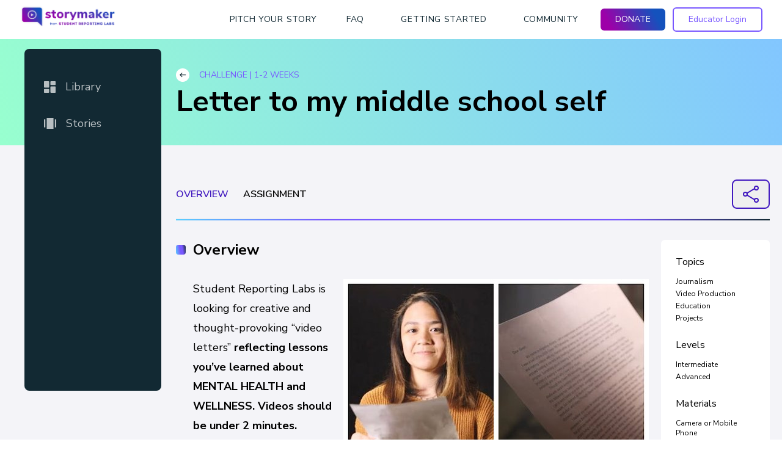

--- FILE ---
content_type: text/html; charset=utf-8
request_url: https://story-maker.org/library/live-letter-to-my-middle-school-self/
body_size: 7898
content:






<!DOCTYPE html>
<html class="no-js" lang="en">
  <head>
    <meta charset="utf-8" />
    <title>Letter to my middle school self | StoryMaker</title>
    <meta name="viewport" content="width=device-width, initial-scale=1" />
    <!-- Chrome, Firefox OS and Opera -->
    <meta name="theme-color" content="#7857ff" />
    <!-- Windows Phone -->
    <meta name="msapplication-navbutton-color" content="#7857ff" />
    <!-- iOS Safari -->
    <meta name="apple-mobile-web-app-status-bar-style" content="#7857ff" />
    <!-- Metatag plugin for Wagtail -->
    
  
<meta name="description" content="How do all the pandemic changes affect the way you relate to people at school? Use your creativity with this assignment and give us a window into your world.">

<meta name="twitter:card" content="summary">
<meta name="twitter:title" content="Letter to my middle school self">
<meta name="twitter:description" content="How do all the pandemic changes affect the way you relate to people at school? Use your creativity with this assignment and give us a window into your world.">



<meta property="og:url" content="https://story-maker.org/library/live-letter-to-my-middle-school-self/">
<meta property="og:title" content="Letter to my middle school self">
<meta property="og:description" content="How do all the pandemic changes affect the way you relate to people at school? Use your creativity with this assignment and give us a window into your world.">
<meta property="og:site_name" content="StoryMaker">




    <script type="application/ld+json">{"@context":"https://schema.org","@type":"WebPage","inLanguage":"en_US","name":"Letter to my middle school self","url":"https://story-maker.org/library/live-letter-to-my-middle-school-self/","description":"How do all the pandemic changes affect the way you relate to people at school? Use your creativity with this assignment and give us a window into your world.","publisher":{"@type":"NewsMediaOrganization","name":"PBS News Student Reporting Labs","url":"https://studentreportinglabs.org/","actionableFeedbackPolicy":"https://studentreportinglabs.org/contact-us/","sameAs":["https://studentreportinglabs.org/"]}}</script>
    
    <link rel="icon"
          href="https://story-maker.org/static/images/logos/site-identity-small-transparent.77f3fda5998e.png"
          sizes="192x192"/>
    <link rel="icon"
          href="https://story-maker.org/static/images/logos/site-identity-small-transparent.77f3fda5998e.png"
          sizes="32x32"/>
    
    
    <link rel="stylesheet" href="https://story-maker.org/static/styles/app.4eaaaf144889.css" type="text/css" />
    <link rel="stylesheet">
    
    
    
      <!-- Google Tag Manager -->
      <script>
    (function (w, d, s, l, i) {
      w[l] = w[l] || [];
      w[l].push({
        'gtm.start': new Date().getTime(),
        event: 'gtm.js'
      });
      var f = d.getElementsByTagName(s)[0],
        j = d.createElement(s),
        dl = l != 'dataLayer' ? '&l=' + l : '';
      j.async = true;
      j.src =
        'https://www.googletagmanager.com/gtm.js?id=' + i + dl;
      f.parentNode.insertBefore(j, f);
    })(window, document, 'script', 'dataLayer', 'GTM-M55CTLJ');

      </script>
      <!-- End Google Tag Manager -->
      <script async src="https://www.googletagmanager.com/gtag/js?id=G-FRY1KV7SLQ"></script>
      <script>
    window.dataLayer = window.dataLayer || [];

    function gtag() {
      dataLayer.push(arguments);
    }
    gtag('js', new Date());
    gtag('config', 'G-FRY1KV7SLQ');

      </script>
    
  </head>
  <body class="">
    
      <!-- Google Tag Manager (noscript) -->
      <noscript><iframe src="https://www.googletagmanager.com/ns.html?id=GTM-M55CTLJ"
        height="0"
        width="0"
        style="display:none;
               visibility:hidden"></iframe></noscript>
      <!-- End Google Tag Manager (noscript) -->
    
    
    
    






<nav id="srl-top-nav" class="flex items-center h-20 bg-white srl-top-nav md:h-16 md:shadow print:hidden px-3 md:px-8">
  <div class="flex flex-1">
    <div class="flex items-center">
      <a class="inline-flex md:hidden" href="/">
        <img class="max-w-[128px]" src="https://story-maker.org/static/images/logos/logo-name.5b4bc8c40a86.png" alt="SRL Storymaker Logo">
      </a>
      <a class="hidden md:inline-flex" href="/">
        <img src=" https://story-maker.org/static/images/logos/storymaker_banner_logo2.c3b33d2a5cb4.png" alt="Storymaker Logo" width="233" />
      </a>
    </div>
  </div>
  <div class="grow flex flex-row items-center justify-end">
    <div class="flex-row h-full items-center justify-end hidden md:inline-flex">
      <a class="text-sm rounded-md py-2 px-6 tracking-wider uppercase" href="/pitch-page/">Pitch Your
        Story</a>
      <a class="text-sm rounded-md py-2 px-6 tracking-wider uppercase" href="/faq/">faq</a>
      <a class="ml-3 text-sm rounded-md py-2 px-6 tracking-wider uppercase"
        href="/getting-started/">getting started</a>
      
      <a class="ml-3 text-sm rounded-md py-2 px-6 tracking-wider uppercase"
        href="https://community.story-maker.org/" target="_blank">Community</a>
      
      <a class="ml-3 text-sm btn btn--gradient hover:shadow-lg hover:shadow-pink-200/50 transition-all"
        href="https://give.newshour.org/page/48170/donate/1?ea.tracking.id=srl_storymaker_website&supporter.appealCode=R2400SW0200SRL">DONATE</a>
      
      <a class="ml-3 text-sm btn btn--inverse" href="/login">Educator Login</a>
      
    </div>
  </div>
</nav>

    
    





<div id="srl-side-nav"
  class="h-screen duration-500 ease-in-out srl-side-nav transition-left closed md:pt-20 md:pl-10 md:pb-20 print:hidden">
  <div class="relative flex flex-col h-full srl-side-nav_inner md:rounded-lg">
    <div class="h-full w-72 md:w-56">
      <nav class="px-6 mt-10 ">
        <ul class="srl-side-nav_menu" role="menu">
          
          </li>
          <a class="flex items-center p-2 my-4 transition-colors duration-200 "
            href="/library/">
            <span>
              <svg width="19" height="19" viewBox="0 0 19 19" fill="none" xmlns="http://www.w3.org/2000/svg" role="img" aria-hidden="true">
                <path
                  d="M1.05556 10.5556H7.38889C7.96944 10.5556 8.44444 10.0806 8.44444 9.5V1.05556C8.44444 0.475 7.96944 0 7.38889 0H1.05556C0.475 0 0 0.475 0 1.05556V9.5C0 10.0806 0.475 10.5556 1.05556 10.5556ZM1.05556 19H7.38889C7.96944 19 8.44444 18.525 8.44444 17.9444V13.7222C8.44444 13.1417 7.96944 12.6667 7.38889 12.6667H1.05556C0.475 12.6667 0 13.1417 0 13.7222V17.9444C0 18.525 0.475 19 1.05556 19ZM11.6111 19H17.9444C18.525 19 19 18.525 19 17.9444V9.5C19 8.91945 18.525 8.44444 17.9444 8.44444H11.6111C11.0306 8.44444 10.5556 8.91945 10.5556 9.5V17.9444C10.5556 18.525 11.0306 19 11.6111 19ZM10.5556 1.05556V5.27778C10.5556 5.85833 11.0306 6.33333 11.6111 6.33333H17.9444C18.525 6.33333 19 5.85833 19 5.27778V1.05556C19 0.475 18.525 0 17.9444 0H11.6111C11.0306 0 10.5556 0.475 10.5556 1.05556Z" />
              </svg>
            </span>
            <span class="mx-4 text-lg font-normal">Library</span>
            <span class="grow text-right"></span>
          </a>
          </li>
          <li>
            <a class="flex items-center p-2 my-4 transition-colors duration-200 "
              href="/stories/">
              <span>
                <svg width="20" height="18" viewBox="0 0 20 18" fill="none" xmlns="http://www.w3.org/2000/svg" role="img" aria-hidden="true">
                  <path d="M15.5554 0H4.44434V18H15.5554V0Z" />
                  <path d="M2.22222 2.3999H0V15.5999H2.22222V2.3999Z" />
                  <path d="M19.9996 2.3999H17.7773V15.5999H19.9996V2.3999Z" />
                </svg>
              </span>
              <span class="mx-4 text-lg font-normal">Stories</span>
              <span class="grow text-right"></span>
            </a>
          </li>
          
          <li
            class="pt-5 border-t-2 border-color_srl_light_gray md:hidden flex items-center p-2 my-2 md:my-4 transition-colors duration-200 ">
            <a class="tracking-wider uppercase "
              href="/faq/">Pitch Your Story</a>
          </li>
          <li
            class="md:hidden flex items-center p-2 my-2 md:my-4 transition-colors duration-200 ">
            <a class="tracking-wider uppercase "
              href="/faq/">faq</a>
          </li>
          <li class="md:hidden flex items-center p-2 my-2 md:my-4 transition-colors duration-200">
            <a class="tracking-wider uppercase "
              href="/getting-started/">getting started</a>
          </li>
          <li class="md:hidden flex items-center p-2 my-2 md:my-4 transition-colors duration-200">
            <a class="items-center justify-center w-full text-sm btn btn--gradient hover:shadow-lg hover:shadow-pink-200/50 transition-all"
              href="https://give.newshour.org/page/48170/donate/1?ea.tracking.id=srl_storymaker_website&supporter.appealCode=R2400SW0200SRL">DONATE</a>
          </li>
        </ul>
      </nav>
    </div>
  </div>
</div>
  
<button id="srl-fab-menu" class="flex items-center justify-center p-0 rounded-full srl-fab w-14 h-14 focus:outline-none md:hidden print:hidden">
    <svg width="34" height="13" viewBox="0 0 34 13" fill="none" xmlns="http://www.w3.org/2000/svg" role="img">
        <title>Menu</title>
        <path d="M0 1.5H34M0 11.5H19" stroke="white" stroke-width="3" />
    </svg>
</button>
    
<div class="py-12 pl-5 title-bar md:pl-72 print:!px-5">
  
  <div class="flex items-center mb-2">
    <a class="mr-4 print:hidden" href="/library/"><img src="https://story-maker.org/static/images/navigation/back-arrow-icon.fb8a17eb52bf.png"
        alt="Back to SRL Storymaker Resource Library"></a>
    <h3 class="text-sm font-medium uppercase">Challenge | 1-2 Weeks</h3>
  </div>
  

  
    
    <h1 class="text-5xl font-bold">Letter to my middle school self</h1>
    
    
</div>


<div class="px-5 pt-10 pb-10 srl-app-page_container md:pl-72 print:!px-5">
  
<div
  class="sticky top-0 left-0 z-10 flex flex-col pt-4 md:relative srl-app-page_nav md:flex-row md:justify-center  bg-color_page_background print:hidden">
  <ul
    class="flex flex-row flex-wrap items-stretch flex-1 font-semibold srl-app-page_nav-links md:flex-auto justify-items-start">
    
    <li class="flex items-center justify-center text-color_primary_darker" id="overview-tab"><a
        href="#overview">OVERVIEW</a>
    </li>
    
    
    
    <li class="flex items-center justify-center ml-4 text-black md:ml-6" id="activity-tab">

      <a href="#activities">
        
        ASSIGNMENT
        
      </a>
    </li>
    
    
    
  </ul>
  <div class="grow"></div>
  <div class="flex flex-row mt-4 srl-app-page_nav-buttons items-end md:mt-0">
    
    <div>
        <button id="share-button" class="ml-2">
        <svg class="icon-share" width="26" height="28" viewBox="0 0 26 28" fill="none" xmlns="http://www.w3.org/2000/svg">
            <path class="icon-share_circle"
            d="M4 17C5.65685 17 7 15.6569 7 14C7 12.3431 5.65685 11 4 11C2.34315 11 1 12.3431 1 14C1 15.6569 2.34315 17 4 17Z"
            stroke="none" stroke-width="2" stroke-linecap="round" stroke-linejoin="round" />
            <path class="icon-share_circle"
            d="M22 7C23.6569 7 25 5.65685 25 4C25 2.34315 23.6569 1 22 1C20.3431 1 19 2.34315 19 4C19 5.65685 20.3431 7 22 7Z"
            stroke="none" stroke-width="2" stroke-linecap="round" stroke-linejoin="round" />
            <path class="icon-share_circle"
            d="M22 27C23.6569 27 25 25.6569 25 24C25 22.3431 23.6569 21 22 21C20.3431 21 19 22.3431 19 24C19 25.6569 20.3431 27 22 27Z"
            stroke="none" stroke-width="2" stroke-linecap="round" stroke-linejoin="round" />
            <path class="icon-share_line" d="M19 5L7 12.2421M7 15.7579L19 23L7 15.7579Z" stroke="none" stroke-width="2"
            stroke-linecap="round" stroke-linejoin="round" />
        </svg>
        </button>
    </div>
  </div>
</div>

<hr class="mt-4 srl-app-page_nav-hr print:hidden" />

<div>
  <section id="overview-tab-content" class="pt-8">
    <div class="grid items-start grid-cols-1 gap-0 md:gap-5 md:grid-cols-5">
      




<div class="order-2 col-span-4 md:order-1">
  
  
  <div class="flex flex-row mb-6 srl-app-page_activity-section print:block">
    <div class="srl-app-page_overview-section-left print:hidden">
    </div>
    <div class="flex-1 ml-3 srl-app-page_activity-section-right">
      <h4 class="mb-8 text-2xl font-bold">Overview</h4>
      <div class="prose lg:prose-lg 2xl:prose-xl">
        <p data-block-key="shexh"></p><img alt="Letter to my middle school self" class="richtext-image right" height="281" src="https://story-maker.org/uploads/images/unnamed1.width-500_bdl4gE7.jpg" width="500"><p data-block-key="5fj31"></p><h4 data-block-key="3g88q">Student Reporting Labs is looking for creative and thought-provoking “video letters” <b>reflecting lessons you’ve learned about MENTAL HEALTH and WELLNESS. Videos should be under 2 minutes.</b></h4><h4 data-block-key="5a7te"><b>Go</b> <a href="https://www.story-maker.org/library/live-letter-to-my-middle-school-self/#activities" target="_blank" rel="noopener noreferrer">HERE</a> <b>to see step-by-step instructions.</b></h4>
      </div>
    </div>
  </div>
  
  
  <div class="flex flex-row mt-8 srl-app-page_activity-section print:block">
    <div class="srl-app-page_overview-section-left print:hidden">
    </div>
    <div class="flex-1 ml-3 srl-app-page_activity-section-right">

      <h4 class="mb-8 text-2xl font-bold">Resources</h4>


      
      <div class="pl-4 mt-5 srl-app-page_resource-block">
        
        <div class="prose lg:prose-lg 2xl:prose-xl"><ul><li data-block-key="p5t9m">Watch this video of <a href="https://www.pbs.org/newshour/show/what-these-young-journalists-wish-they-could-tell-gwen-ifill" target="_blank" rel="noopener noreferrer">young journalists reading letters they wrote to Gwen Ifill</a></li><li data-block-key="f3klq"><a href="https://docs.google.com/document/d/1tRjPwpHb0ocKxPsJTqTwrbdQoyMourxATSCAJdiIc8s/edit?usp=sharing" target="_blank" rel="noopener noreferrer">Google doc version of &quot;Letter to my middle school self&quot; challenge</a></li></ul></div>
      </div>
      

    </div>
  </div>
  

  

  
  <div class="flex flex-row mt-8 srl-app-page_activity-section print:block">
    <div class="srl-app-page_overview-section-left print:hidden">
    </div>
    <div class="flex-1 ml-3 srl-app-page_activity-section-right">
      <button type="button" data-standard-vocab-type="vocab"
        class="w-full pr-10 standard-vocab_show-hide-button focus:outline-none">
        <div class="flex flex-row items-center pointer-events-none">
          <h4 class="mb-8 text-2xl font-bold">Vocabulary</h4>
          <div class="flex-1"></div>
          <svg id="standard-vocab-form_arrow--vocab"
            class="transition-all duration-700 transform print:hidden  rotate-180 "
            width="12" height="8" viewBox="0 0 12 8" fill="none" xmlns="http://www.w3.org/2000/svg">
            <path
              d="M6 2L6.71523 1.30111L6 0.569157L5.28477 1.30111L6 2ZM11.7152 6.41802L6.71523 1.30111L5.28477 2.69889L10.2848 7.8158L11.7152 6.41802ZM5.28477 1.30111L0.28477 6.41802L1.71523 7.8158L6.71523 2.69889L5.28477 1.30111Z"
              fill="#122933" />
          </svg>
        </div>
      </button>
      <div id="standard-vocab-form_container--vocab" data-standard-vocab-type="vocab"
        class="overflow-y-hidden transition-all duration-700 max-h-0 print:!max-h-full">
        
        <div class="pl-4 mt-5 srl-app-page_resource-block">
          <h3 class="mb-2 text-2xl font-semibold break-all"><a
              href="/glossary/?search=Natural sound">Natural sound</a>
          </h3>
          <div class="prose break-all lg:prose-lg 2xl:prose-xl"><p data-block-key="f4htg">Sounds produced in their actual setting. Natural sound, commonly known as NAT sound,  puts the viewer in the place the story was told by enhancing the scene(s) with video containing rich audio such as a musician singing at a train station, a storm approaching, or the sound of a tractor plowing the field.</p></div>
        </div>
        
        <div class="pl-4 mt-5 srl-app-page_resource-block">
          <h3 class="mb-2 text-2xl font-semibold break-all"><a
              href="/glossary/?search=B-roll">B-roll</a>
          </h3>
          <div class="prose break-all lg:prose-lg 2xl:prose-xl"><p data-block-key="edjkq">The supplemental footage used to visually support your <b>A-ROLL</b>. </p><p data-block-key="2ftuj"></p><p data-block-key="afpko"></p><p data-block-key="1ir16"><i>Search: broll.</i></p></div>
        </div>
        
      </div>
    </div>
  </div>
  

  
  <div class="flex flex-row mt-8 srl-app-page_activity-section print:hidden">
    <div class="srl-app-page_overview-section-left print:hidden">
    </div>
    <div class="flex-1 ml-3 srl-app-page_activity-section-right">
      <button type="button" data-standard-vocab-type="standard"
        class="w-full pr-10 standard-vocab_show-hide-button focus:outline-none">
        <div class="flex flex-row items-center pointer-events-none">
          <h4 class="mb-8 text-2xl font-bold">Standards</h4>
          <div class="flex-1"></div>
          <svg id="standard-vocab-form_arrow--standard"
            class="transition-all duration-700 transform print:hidden  rotate-180 "
            width="12" height="8" viewBox="0 0 12 8" fill="none" xmlns="http://www.w3.org/2000/svg">
            <path
              d="M6 2L6.71523 1.30111L6 0.569157L5.28477 1.30111L6 2ZM11.7152 6.41802L6.71523 1.30111L5.28477 2.69889L10.2848 7.8158L11.7152 6.41802ZM5.28477 1.30111L0.28477 6.41802L1.71523 7.8158L6.71523 2.69889L5.28477 1.30111Z"
              fill="#122933" />
          </svg>
        </div>
      </button>
      <div id="standard-vocab-form_container--standard" data-standard-vocab-type="standard"
        class="max-w-full overflow-y-hidden transition-all duration-700 max-h-0 print:max-h-full">
        
        <div class="pl-4 mt-5 srl-app-page_resource-block">
          <h3 class="mb-2 text-lg font-semibold break-all">Participation and Deliberation</h3>
          <div class="prose break-all lg:prose-lg 2xl:prose-xl"><p data-block-key="w0mb5">Civics teaches the principles—such as adherence to the social contract, consent of the governed, limited government, legitimate authority, federalism, and separation of powers—that are meant to guide official institutions such as legislatures, courts, and government agencies. <b>(NCSS D2.Civ.7.9-12 - D2.Civ.10.9-12)</b></p></div>
        </div>
        
        <div class="pl-4 mt-5 srl-app-page_resource-block">
          <h3 class="mb-2 text-lg font-semibold break-all">Earth and Human Activity</h3>
          <div class="prose break-all lg:prose-lg 2xl:prose-xl"><p data-block-key="f7iqm">Construct an explanation based on evidence for how the availability of natural resources, occurrence of natural hazards, and changes in climate have influenced human activity. <b>(NGSS HS-ESS3-1)</b></p></div>
        </div>
        
        <div class="pl-4 mt-5 srl-app-page_resource-block">
          <h3 class="mb-2 text-lg font-semibold break-all">Digital Citizenship</h3>
          <div class="prose break-all lg:prose-lg 2xl:prose-xl"><p data-block-key="jydnp">Students recognize the responsibilities and opportunities for positively contributing to their digital communities. <b>(ISTE)</b></p></div>
        </div>
        
        <div class="pl-4 mt-5 srl-app-page_resource-block">
          <h3 class="mb-2 text-lg font-semibold break-all">Demonstrate the use of basic tools and equipment used in audio, video and film production.</h3>
          <div class="prose break-all lg:prose-lg 2xl:prose-xl"><ul><li data-block-key="45dca"><b>CCTC AR 2.1</b>: Assess workplace conditions with regard to safety and health.</li></ul></div>
        </div>
        
        <div class="pl-4 mt-5 srl-app-page_resource-block">
          <h3 class="mb-2 text-lg font-semibold break-all">Creative Communicator</h3>
          <div class="prose break-all lg:prose-lg 2xl:prose-xl"><p data-block-key="kv2xa">Students communicate clearly and express themselves creatively for a variety of purposes using the platforms, tools, styles, formats and digital media appropriate to their goals. <b>(ISTE)</b></p></div>
        </div>
        
      </div>
    </div>
  </div>
  



</div>


<div
  class="right-0 items-center order-1 inline-block w-full col-span-1 p-6 mb-4 bg-white rounded-md md:sticky top-6 md:order-2">
  
  <div class="mb-6">
    <h6 class="mb-3 font-medium">Topics</h6>
    
    <p class="mb-1 text-xs">Journalism</p>
    
    <p class="mb-1 text-xs">Video Production</p>
    
    <p class="mb-1 text-xs">Education</p>
    
    <p class="mb-1 text-xs">Projects</p>
    
  </div>
  
  
  <div class="mb-6">
    <h6 class="mb-3 font-medium">Levels</h6>
    
    <p class="mb-1 text-xs">Intermediate</p>
    
    <p class="mb-1 text-xs">Advanced</p>
    
  </div>
  
  
  <div class="mb-6">
    <h6 class="mb-3 font-medium">Materials</h6>
    
    <p class="mb-1 text-xs">Camera or Mobile Phone</p>
    
    <p class="mb-1 text-xs">Camera</p>
    
    <p class="mb-1 text-xs">Mobile Phone</p>
    
    <p class="mb-1 text-xs">Internet</p>
    
  </div>
  
  
  <div class="mb-6">
    <h6 class="mb-3 font-medium">Estimated Time</h6>
    <p class="mb-1 text-xs">1-2 Weeks</p>
  </div>
  
  
  </div>



    </div>
  </section>

  <section id="activities-tab-content" class="hidden pt-8 print:!inline-block">
    <div class="grid items-start grid-cols-1 md:grid-cols-5">
      


<div class="relative flex flex-col order-2 col-span-4 md:order-1">
  
  <div id="Step-by-step" class="flex flex-row mb-6 srl-app-page_activity-section print:block">
    <div class="srl-app-page_activity-section-left print:hidden">
      <h6 class="text-sm font-bold">01</h6>
    </div>
    <div class="flex-1 ml-3 srl-app-page_activity-section-right">
      <h4 class="mb-8 text-2xl font-bold">Step-by-step</h4>
      <div class="prose lg:prose-lg 2xl:prose-xl">
        <p data-block-key="2qrwu"><b>First, get inspired!</b> Watch this video of <a href="https://www.pbs.org/newshour/show/what-these-young-journalists-wish-they-could-tell-gwen-ifill" target="_blank" rel="noopener noreferrer">young journalists reading letters they wrote to Gwen Ifill</a>, former co-anchor of the PBS NewHour. Although this example is about a different topic and is highly produced, note how each student speaks from the heart.</p><p data-block-key="70ur0"><b>Then, follow these simple steps:</b></p><h4 data-block-key="l9jm"><b>STEP 1:</b> Write a short letter to your Middle School self about what you wish you knew about mental health before high school. Include your thoughts about how schools and young people could better support teen mental health in general.</h4><p data-block-key="dl9u4"><b><i>You might begin your letter:</i></b></p><p data-block-key="af8f2"><b><i>Dear Middle School [YOUR NAME]</i></b></p><p data-block-key="f43qi"><b><i>If I could go back in time, I would want you to know….</i></b></p><h4 data-block-key="49a4g"><b>STEP 2:</b> Film yourself reading the letter, but be sure to look into the camera as often as possible (extra points if you can memorize your letter and speak directly to camera!). To film, you can use your phone, computer, or video camera. Make sure you are nicely lit and in a quiet room.</h4><h4 data-block-key="b74km"><b>STEP 3</b>: Edit your video-letter by adding photos and b-roll video. Be creative and create a mood. <b>Your video should be under 2 minutes.</b></h4><ul><li data-block-key="4l9c0">If you need a free editing program, try <a href="https://www.wevideo.com/" target="_blank" rel="noopener noreferrer">WeVideo.com</a></li><li data-block-key="bk9n0">If you’d like to add music to your video, choose a track with a creative common license (like from the <a href="https://studio.youtube.com/channel/UCGMYDwH5TLtG6xDDEEN1cBg/music" target="_blank" rel="noopener noreferrer">YouTube Audio Library</a>)</li></ul><p data-block-key="30mr7">BE CREATIVE, HAVE FUN, AND GOOD LUCK!</p>
      </div>
    </div>
  </div>
  
  <div id="How to Submit" class="flex flex-row mb-6 srl-app-page_activity-section print:block">
    <div class="srl-app-page_activity-section-left print:hidden">
      <h6 class="text-sm font-bold">02</h6>
    </div>
    <div class="flex-1 ml-3 srl-app-page_activity-section-right">
      <h4 class="mb-8 text-2xl font-bold">How to Submit</h4>
      <div class="prose lg:prose-lg 2xl:prose-xl">
        <p data-block-key="2qrwu">This challenge does not have an active deadline to submit to PBS NewsHour Student Reporting Labs. However, students are encouraged to publish their stories on their school/club/program website or through video/social platforms such as YouTube, Instagram or Twitter and tag Student Reporting Labs. Check with your teacher to find out instructions for class submissions.</p><p data-block-key="2noao"><a href="http://www.facebook.com/studentreportinglabs" target="_blank" rel="noopener noreferrer"><b>FACEBOOK: /STUDENTREPORTINGLABS</b></a></p><p data-block-key="bl0ab"><a href="https://twitter.com/ReportingLabs" target="_blank" rel="noopener noreferrer"><b>TWITTER: @REPORTINGLABS</b></a></p><p data-block-key="28f0l"><a href="https://www.instagram.com/studentreportinglabs/" target="_blank" rel="noopener noreferrer"><b>INSTAGRAM: @STUDENTREPORTINGLABS</b></a></p><p data-block-key="6vcl1"><a href="https://www.tiktok.com/@reportinglabs?lang=en" target="_blank" rel="noopener noreferrer"><b>TIKTOK: @REPORTINGLABS</b></a></p>
      </div>
    </div>
  </div>
  
</div>
<div class="right-0 order-1 inline-block w-full col-span-1 p-6 mb-4 bg-white rounded-md md:sticky md:order-2 top-6 print:hidden">
  <ol>
    
    <li>
      <a href="#Step-by-step" class="scroll-to-activity" data-activity-id="Step-by-step">
        <h6 class="mb-3 font-medium pointer-events-none text-color_primary_darker">Step-by-step</h6>
      </a>
    </li>
    
    <li>
      <a href="#How to Submit" class="scroll-to-activity" data-activity-id="How to Submit">
        <h6 class="mb-3 font-medium pointer-events-none text-color_primary_darker">How to Submit</h6>
      </a>
    </li>
    
  </ol>

</div>


    </div>
  </section>


</div>

</div>


    
    
    
    <script src="https://unpkg.com/flickity@2/dist/flickity.pkgd.min.js"></script>
    <script type="text/javascript" src="https://story-maker.org/static/js/main.f107abd0c7ec.js" defer></script>
    
    
    
      

<footer
  class="grid w-full grid-cols-1 pb-6 text-base bg-color_bluelight font-extralight pt-14 mx-auto px-6 md:px-28 lg:pl-72 md:grid-cols-12 md:gap-4 print:hidden">
  <div class="max-w-screen-xl col-span-6 px-0 pb-8 mx-auto">
    
    <div>
      StoryMaker is a free learning platform developed by PBS News Student Reporting Labs to build the next generation of media creators. Our lesson plans and activities provide a strong foundation of storytelling and journalism skills to help students gain confidence, find their voice, and discover their place in the world.
    </div>
    <div class="mt-5 text-xs">
      © 2025 PBS News Student Reporting Labs | Privacy Policy
    </div>
  </div>
  <div class="max-w-screen-xl col-span-3 px-2 mx-auto text-sm sm:text-base">
    <ul>
      <li class="underline "><a
          href="https://story-maker.org/getting-started/">Getting Started</a>
      </li>
      <li class="underline"><a
          href="https://story-maker.org/faq">FAQs</a>
      </li>
      <li class="underline"><a
          href="https://studentreportinglabs.org/">Student Reporting Labs</a>
      </li>
      <li class="underline"><a
          href="https://story-maker.org/terms/">Terms of Use</a>
      </li>
      <li class="underline"><a
          href="https://story-maker.org/privacy/">Privacy Policy</a>
      </li>
    </ul>
  </div>
  <div class="items-stretch w-full max-w-screen-xl col-span-3 px-2 mx-auto justify-items-stretch">

    <h1 class="text-2xl font-bold">Stay Connected</h1>

    <ul class="flex flex-row mt-4">
      <li><a href="https://www.instagram.com/studentreportinglabs/?hl=en"><img
            src="https://story-maker.org/static/images/landing-pages/Instagram.1331e5c1ccc4.png" alt="Instagram" class="max-w-[24px] sm:max-w-[30px]"></a>
      </li>
      <li class="ml-2 sm:ml-3"><a href="https://www.facebook.com/StudentReportingLabs/"><img
            src="https://story-maker.org/static/images/landing-pages/Facebook.fdc148a2af3d.png" alt="Facebook" class="max-w-[24px] sm:max-w-[30px]"></a>
      </li>
      <li class="ml-2 sm:ml-3"><a href="https://twitter.com/reportinglabs"><img
            src="https://story-maker.org/static/images/landing-pages/x-black.031c8216492f.png" alt="Twitter" class="max-w-[24px] sm:max-w-[30px]"></a>
      </li>
      <li class="ml-2 sm:ml-3"><a href="" target="_blank"><img class="max-w-[24px] sm:max-w-[30px]" src="https://story-maker.org/static/images/landing-pages/tiktok-SRL-v2.975262067ee7.png" alt="TikTok">
        </a>
      </li>
      <li class="ml-2 sm:ml-3"><a href="" target="_blank"><img class="max-w-[24px] sm:max-w-[30px]" src="https://story-maker.org/static/images/landing-pages/SRL_Play_button_2.ffedcaddcd03.png" alt="Student Reporting Labs">
          </a>
      </li>

    </ul>
  </div>


</footer>

    

  </body>
</html>
